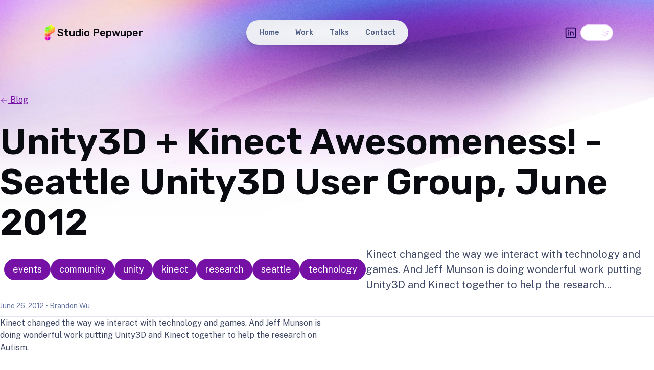

--- FILE ---
content_type: text/html; charset=UTF-8
request_url: https://pepwuper.com/unity3d-kinect-awesomeness-seattle-unity3d-user-group-june-2012/
body_size: 3902
content:
<!DOCTYPE html><html lang="en" data-astro-cid-37fxchfa> <head><meta charset="UTF-8"><meta name="description" property="og:description" content="Kinect changed the way we interact with technology and games. And Jeff Munson is doing wonderful work putting Unity3D and Kinect together to help the research..."><meta name="viewport" content="width=device-width"><meta name="generator" content="Astro v5.5.4"><title>Unity3D + Kinect Awesomeness! - Seattle Unity3D User Group, June 2012</title><link rel="icon" type="image/png" href="/assets/pepwuper-logo-2025-64x64.png"><link rel="preconnect" href="https://fonts.googleapis.com"><link rel="preconnect" href="https://fonts.gstatic.com" crossorigin><link href="https://fonts.googleapis.com/css2?family=Public+Sans:ital,wght@0,400;0,700;1,400&family=Rubik:wght@500;600&display=swap" rel="stylesheet"><!-- Animation styles --><link rel="stylesheet" href="/styles/animations.css"><script>
	// This code is inlined in the head to make dark mode instant & blocking.
	const getThemePreference = () => {
		if (typeof localStorage !== 'undefined' && localStorage.getItem('theme')) {
			return localStorage.getItem('theme');
		}
		return window.matchMedia('(prefers-color-scheme: dark)').matches ? 'dark' : 'light';
	};
	const isDark = getThemePreference() === 'dark';
	document.documentElement.classList[isDark ? 'add' : 'remove']('theme-dark');

	if (typeof localStorage !== 'undefined') {
		// Watch the document element and persist user preference when it changes.
		const observer = new MutationObserver(() => {
			const isDark = document.documentElement.classList.contains('theme-dark');
			localStorage.setItem('theme', isDark ? 'dark' : 'light');
		});
		observer.observe(document.documentElement, { attributes: true, attributeFilter: ['class'] });
	}
</script><!-- Animation script --><script src="/scripts/animation.js" defer></script><link rel="stylesheet" href="/_astro/_slug_.BzAdWRA_.css">
<style>.hero[data-astro-cid-bbe6dxrz]{font-size:var(--text-lg);text-align:center}.title[data-astro-cid-bbe6dxrz],.tagline[data-astro-cid-bbe6dxrz]{max-width:37ch;margin-inline:auto}.title[data-astro-cid-bbe6dxrz]{font-size:var(--text-3xl);color:var(--gray-0)}@media (min-width: 50em){.hero[data-astro-cid-bbe6dxrz]{font-size:var(--text-xl)}.start[data-astro-cid-bbe6dxrz]{text-align:start}.start[data-astro-cid-bbe6dxrz] .title[data-astro-cid-bbe6dxrz],.start[data-astro-cid-bbe6dxrz] .tagline[data-astro-cid-bbe6dxrz]{margin-inline:unset}.title[data-astro-cid-bbe6dxrz]{font-size:var(--text-5xl)}}
a[data-astro-cid-balv45lp]{position:relative;display:flex;place-content:center;text-align:center;padding:.56em 2em;gap:.8em;color:var(--accent-text-over);text-decoration:none;line-height:1.1;border-radius:999rem;overflow:hidden;background:var(--gradient-accent-orange);box-shadow:var(--shadow-md);white-space:nowrap}@media (min-width: 20em){a[data-astro-cid-balv45lp]{font-size:var(--text-lg)}}a[data-astro-cid-balv45lp]:after{content:"";position:absolute;inset:0;pointer-events:none;transition:background-color var(--theme-transition);mix-blend-mode:overlay}a[data-astro-cid-balv45lp]:focus:after,a[data-astro-cid-balv45lp]:hover:after{background-color:hsla(var(--gray-999-basis),.3)}@media (min-width: 50em){a[data-astro-cid-balv45lp]{padding:1.125rem 2.5rem;font-size:var(--text-xl)}}aside[data-astro-cid-rcdzuq3a]{display:flex;flex-direction:column;align-items:center;gap:3rem;border-top:1px solid var(--gray-800);border-bottom:1px solid var(--gray-800);padding:5rem 1.5rem;background-color:var(--gray-999_40);box-shadow:var(--shadow-sm)}h2[data-astro-cid-rcdzuq3a]{font-size:var(--text-xl);text-align:center;max-width:15ch}@media (min-width: 50em){aside[data-astro-cid-rcdzuq3a]{padding:7.5rem;flex-direction:row;flex-wrap:wrap;justify-content:space-between}h2[data-astro-cid-rcdzuq3a]{font-size:var(--text-3xl);text-align:left}}
svg[data-astro-cid-patnjmll]{vertical-align:middle;width:var(--size, 1em);height:var(--size, 1em)}
.pill[data-astro-cid-2qeywk4b]{display:flex;padding:.5rem 1rem;gap:.5rem;color:var(--accent-text-over);border:1px solid var(--accent-regular);background-color:var(--accent-regular);border-radius:999rem;font-size:var(--text-md);line-height:1.35;white-space:nowrap}
header[data-astro-cid-fzx4jmue]{padding-bottom:2.5rem;border-bottom:1px solid var(--gray-800)}.back-link[data-astro-cid-fzx4jmue]{display:none}.details[data-astro-cid-fzx4jmue]{display:flex;flex-direction:column;padding:.5rem;gap:1.5rem;justify-content:space-between;align-items:center}.tags[data-astro-cid-fzx4jmue]{display:flex;gap:.5rem}.description[data-astro-cid-fzx4jmue]{font-size:var(--text-lg);max-width:54ch}.publish-date[data-astro-cid-fzx4jmue]{color:var(--gray-400);font-size:var(--text-sm);margin-top:.5rem}.content[data-astro-cid-fzx4jmue]{max-width:65ch;margin-inline:auto}.content[data-astro-cid-fzx4jmue]>*+*{margin-top:1rem}.content[data-astro-cid-fzx4jmue] h1,.content[data-astro-cid-fzx4jmue] h2,.content[data-astro-cid-fzx4jmue] h3,.content[data-astro-cid-fzx4jmue] h4,.content[data-astro-cid-fzx4jmue] h5{margin:1.5rem 0}.content[data-astro-cid-fzx4jmue] img{border-radius:1.5rem;box-shadow:var(--shadow-sm);background:var(--gradient-subtle);border:1px solid var(--gray-800)}.content[data-astro-cid-fzx4jmue] blockquote{font-size:var(--text-lg);font-family:var(--font-brand);font-weight:600;line-height:1.1;padding-inline-start:1.5rem;border-inline-start:.25rem solid var(--accent-dark);color:var(--gray-0)}.back-link[data-astro-cid-fzx4jmue],.content[data-astro-cid-fzx4jmue] a{text-decoration:1px solid underline transparent;text-underline-offset:.25em;transition:text-decoration-color var(--theme-transition)}.back-link[data-astro-cid-fzx4jmue]:hover,.back-link[data-astro-cid-fzx4jmue]:focus,.content[data-astro-cid-fzx4jmue] a:hover,.content[data-astro-cid-fzx4jmue] a:focus{text-decoration-color:currentColor}@media (min-width: 50em){.back-link[data-astro-cid-fzx4jmue]{display:block;align-self:flex-start}.details[data-astro-cid-fzx4jmue]{flex-direction:row;gap:2.5rem}.content[data-astro-cid-fzx4jmue] blockquote{font-size:var(--text-2xl)}}
</style></head> <body data-astro-cid-37fxchfa> <div class="stack backgrounds" data-astro-cid-37fxchfa> <nav data-astro-cid-dmqpwcec> <div class="menu-header" data-astro-cid-dmqpwcec> <a href="/" class="site-title" data-astro-cid-dmqpwcec> <img src="/assets/pepwuper-logo-2025-64x64.png" alt="Pepwuper Logo" width="32" height="32" data-astro-cid-dmqpwcec>
Studio Pepwuper
</a> <menu-button data-astro-cid-dmqpwcec="true"> <template data-astro-cid-dmqpwcec> <button class="menu-button" aria-expanded="false" data-astro-cid-dmqpwcec> <span class="sr-only" data-astro-cid-dmqpwcec>Menu</span> <svg xmlns="http://www.w3.org/2000/svg" width="40" height="40" viewBox="0 0 256 256" aria-hidden="true" stroke="currentcolor" fill="currentcolor" class="astro-patnjmll" data-astro-cid-patnjmll> <g data-astro-cid-patnjmll><path stroke-linecap="round" stroke-linejoin="round" stroke-width="16" d="M40 128h176M40 64h176M40 192h176"/></g>  </svg>  </button> </template> </menu-button> </div> <noscript> <ul class="nav-items" data-astro-cid-dmqpwcec> <li data-astro-cid-dmqpwcec> <a class="link" href="/" data-astro-cid-dmqpwcec> Home </a> </li><li data-astro-cid-dmqpwcec> <a class="link" href="/work/" data-astro-cid-dmqpwcec> Work </a> </li><li data-astro-cid-dmqpwcec> <a class="link" href="/talks/" data-astro-cid-dmqpwcec> Talks </a> </li><li data-astro-cid-dmqpwcec> <a class="link" href="/about/" data-astro-cid-dmqpwcec> Contact </a> </li> </ul> </noscript> <noscript> <div class="menu-footer" data-astro-cid-dmqpwcec> <div class="socials" data-astro-cid-dmqpwcec> <a href="https://www.linkedin.com/company/studio-pepwuper/" class="social" target="_blank" rel="noopener noreferrer" data-astro-cid-dmqpwcec> <span class="sr-only" data-astro-cid-dmqpwcec>LinkedIn</span> <svg xmlns="http://www.w3.org/2000/svg" width="40" height="40" viewBox="0 0 256 256" aria-hidden="true" stroke="currentcolor" fill="currentcolor" class="astro-patnjmll" data-astro-cid-patnjmll> <g data-astro-cid-patnjmll><rect width="184" height="184" x="36" y="36" fill="none" stroke-linecap="round" stroke-linejoin="round" stroke-width="16" rx="8"/><path fill="none" stroke-linecap="round" stroke-linejoin="round" stroke-width="16" d="M120 112v64m-32-64v64m32-36a28 28 0 0 1 56 0v36"/><circle stroke="none" cx="88" cy="80" r="12"/></g>  </svg>  </a> </div> </div> </noscript> <div id="menu-content" hidden data-astro-cid-dmqpwcec> <ul class="nav-items" data-astro-cid-dmqpwcec> <li data-astro-cid-dmqpwcec> <a class="link" href="/" data-astro-cid-dmqpwcec> Home </a> </li><li data-astro-cid-dmqpwcec> <a class="link" href="/work/" data-astro-cid-dmqpwcec> Work </a> </li><li data-astro-cid-dmqpwcec> <a class="link" href="/talks/" data-astro-cid-dmqpwcec> Talks </a> </li><li data-astro-cid-dmqpwcec> <a class="link" href="/about/" data-astro-cid-dmqpwcec> Contact </a> </li> </ul> <div class="menu-footer" data-astro-cid-dmqpwcec> <div class="socials" data-astro-cid-dmqpwcec> <a href="https://www.linkedin.com/company/studio-pepwuper/" class="social" target="_blank" rel="noopener noreferrer" data-astro-cid-dmqpwcec> <span class="sr-only" data-astro-cid-dmqpwcec>LinkedIn</span> <svg xmlns="http://www.w3.org/2000/svg" width="40" height="40" viewBox="0 0 256 256" aria-hidden="true" stroke="currentcolor" fill="currentcolor" class="astro-patnjmll" data-astro-cid-patnjmll> <g data-astro-cid-patnjmll><rect width="184" height="184" x="36" y="36" fill="none" stroke-linecap="round" stroke-linejoin="round" stroke-width="16" rx="8"/><path fill="none" stroke-linecap="round" stroke-linejoin="round" stroke-width="16" d="M120 112v64m-32-64v64m32-36a28 28 0 0 1 56 0v36"/><circle stroke="none" cx="88" cy="80" r="12"/></g>  </svg>  </a> </div> <div class="theme-toggle" data-astro-cid-dmqpwcec> <theme-toggle data-astro-cid-x3pjskd3="true"> <button data-astro-cid-x3pjskd3> <span class="sr-only" data-astro-cid-x3pjskd3>Dark theme</span> <span class="icon light" data-astro-cid-x3pjskd3><svg xmlns="http://www.w3.org/2000/svg" width="40" height="40" viewBox="0 0 256 256" aria-hidden="true" stroke="currentcolor" fill="currentcolor" class="astro-patnjmll" data-astro-cid-patnjmll> <g data-astro-cid-patnjmll><circle cx="128" cy="128" r="60" fill="none" stroke-linecap="round" stroke-linejoin="round" stroke-width="16"/><path fill="none" stroke-linecap="round" stroke-linejoin="round" stroke-width="16" d="M128 36V16M63 63 49 49m-13 79H16m47 65-14 14m79 13v20m65-47 14 14m13-79h20m-47-65 14-14"/></g>  </svg> </span> <span class="icon dark" data-astro-cid-x3pjskd3><svg xmlns="http://www.w3.org/2000/svg" width="40" height="40" viewBox="0 0 256 256" aria-hidden="true" stroke="currentcolor" fill="currentcolor" class="astro-patnjmll" data-astro-cid-patnjmll> <g data-astro-cid-patnjmll><path fill="none" stroke-linecap="round" stroke-linejoin="round" stroke-width="16" d="M216 112V64m24 24h-48m-24-64v32m16-16h-32m65 113A92 92 0 0 1 103 39h0a92 92 0 1 0 114 114Z"/></g>  </svg> </span> </button> </theme-toggle>  <script type="module">class n extends HTMLElement{constructor(){super();const e=this.querySelector("button"),t=s=>{document.documentElement.classList[s?"add":"remove"]("theme-dark"),e.setAttribute("aria-pressed",String(s))};e.addEventListener("click",()=>t(!this.isDark())),t(this.isDark())}isDark(){return document.documentElement.classList.contains("theme-dark")}}customElements.define("theme-toggle",n);</script> </div> </div> </div> </nav> <script type="module">class i extends HTMLElement{constructor(){super(),this.appendChild(this.querySelector("template").content.cloneNode(!0));const n=this.querySelector("button"),t=document.getElementById("menu-content");t.hidden=!0,t.classList.add("menu-content");const d=e=>{n.setAttribute("aria-expanded",e?"true":"false"),t.hidden=!e};n.addEventListener("click",()=>d(t.hidden));const s=e=>{d(e.matches),n.hidden=e.matches},c=window.matchMedia("(min-width: 50em)");s(c),c.addEventListener("change",s)}}customElements.define("menu-button",i);</script>   <div class="stack gap-20" data-astro-cid-fzx4jmue> <div class="stack gap-15" data-astro-cid-fzx4jmue> <header data-astro-cid-fzx4jmue> <div class="wrapper stack gap-2" data-astro-cid-fzx4jmue>  <a class="back-link" href="/blog" data-astro-cid-fzx4jmue><svg xmlns="http://www.w3.org/2000/svg" width="40" height="40" viewBox="0 0 256 256" aria-hidden="true" stroke="currentcolor" fill="currentcolor" class="astro-patnjmll" data-astro-cid-patnjmll> <g data-astro-cid-patnjmll><path fill="none" stroke-linecap="round" stroke-linejoin="round" stroke-width="16" d="M216 128H40m72-72-72 72 72 72"/></g>  </svg>  Blog</a> <div class="hero stack gap-4 start" data-astro-cid-bbe6dxrz> <div class="stack gap-2 animate-on-scroll" data-astro-cid-bbe6dxrz> <h1 class="title" data-astro-cid-bbe6dxrz>Unity3D + Kinect Awesomeness! - Seattle Unity3D User Group, June 2012</h1>  </div> <div class="animate-on-scroll" style="transition-delay: 0.2s;" data-astro-cid-bbe6dxrz>  <div class="details" data-astro-cid-fzx4jmue> <div class="tags" data-astro-cid-fzx4jmue> <div class="pill" data-astro-cid-2qeywk4b>events</div> <div class="pill" data-astro-cid-2qeywk4b>community</div> <div class="pill" data-astro-cid-2qeywk4b>unity</div> <div class="pill" data-astro-cid-2qeywk4b>kinect</div> <div class="pill" data-astro-cid-2qeywk4b>research</div> <div class="pill" data-astro-cid-2qeywk4b>seattle</div> <div class="pill" data-astro-cid-2qeywk4b>technology</div>  </div> <p class="description" data-astro-cid-fzx4jmue>Kinect changed the way we interact with technology and games. And Jeff Munson is doing wonderful work putting Unity3D and Kinect together to help the research...</p> </div> <p class="publish-date" data-astro-cid-fzx4jmue> June 26, 2012 • Brandon Wu </p>  </div> </div>  </div> </header> <main class="wrapper" data-astro-cid-fzx4jmue> <div class="stack gap-10 content" data-astro-cid-fzx4jmue> <div class="content" data-astro-cid-fzx4jmue> <p>Kinect changed the way we interact with technology and games. And Jeff Munson is doing wonderful work putting Unity3D and Kinect together to help the research on Autism.</p>
<p>Come join us in a demonstration of Unity working with Kinect, and learn more about Jeff’s project and non-gaming use of Unity3D!</p>
<p><strong>Change the World with Unity3D!</strong></p>
<p>Jeff Munson is a PhD and Research Assistant Professor of Psychiatry and Behavioral Sciences at University of Washington Autism Center</p>
<p><strong>Time</strong>: Tuesday, June 26, 2012, 7:00 PM<br>
<strong>Location</strong>: Smashing Ideas, Inc. 1601 2nd Avenue # 900, Seattle, WA</p> </div> </div> </main> </div> <aside class="animate-on-scroll" data-astro-cid-rcdzuq3a> <h2 class="animate-on-scroll" data-astro-cid-rcdzuq3a>Ready to Transform Your Digital Vision?</h2> <p class="animate-on-scroll" style="transition-delay: 0.2s;" data-astro-cid-rcdzuq3a>Let us know how we can help!</p> <a href="mailto:brandon@pepwuper.com" class="animate-on-scroll" style="transition-delay: 0.4s;" data-astro-cid-balv45lp>
Email Us About Your Project
<svg xmlns="http://www.w3.org/2000/svg" width="40" height="40" viewBox="0 0 256 256" aria-hidden="true" stroke="currentcolor" fill="currentcolor" style="--size:1.2em" class="astro-patnjmll" data-astro-cid-patnjmll> <g data-astro-cid-patnjmll><path fill="none" stroke-linecap="round" stroke-linejoin="round" stroke-width="16" d="M210.3 35.9 23.9 88.4a8 8 0 0 0-1.2 15l85.6 40.5a7.8 7.8 0 0 1 3.8 3.8l40.5 85.6a8 8 0 0 0 15-1.2l52.5-186.4a7.9 7.9 0 0 0-9.8-9.8Zm-99.4 109.2 45.2-45.2"/></g>  </svg>  </a>  </aside>  </div>  <footer data-astro-cid-sz7xmlte> <div class="group animate-on-scroll fade-in-up" data-astro-cid-sz7xmlte> <p data-astro-cid-sz7xmlte>
Designed & Developed in Cambridge, UK
<svg xmlns="http://www.w3.org/2000/svg" width="40" height="40" viewBox="0 0 256 256" aria-hidden="true" stroke="currentcolor" fill="currentcolor" style="--size:1.2em" class="astro-patnjmll" data-astro-cid-patnjmll> <g data-astro-cid-patnjmll><path fill="none" stroke-linecap="round" stroke-linejoin="round" stroke-width="16" d="M94.1 184.6c-11.4 33.9-56.6 33.9-56.6 33.9s0-45.2 33.9-56.6m124.5-56.5L128 173.3 82.7 128l67.9-67.9C176.3 34.4 202 34.7 213 36.3a7.8 7.8 0 0 1 6.7 6.7c1.6 11 1.9 36.7-23.8 62.4Z"/><path fill="none" stroke-linecap="round" stroke-linejoin="round" stroke-width="16" d="M184.6 116.7v64.6a8 8 0 0 1-2.4 5.6l-32.3 32.4a8 8 0 0 1-13.5-4.1l-8.4-41.9m11.3-101.9H74.7a8 8 0 0 0-5.6 2.4l-32.4 32.3a8 8 0 0 0 4.1 13.5l41.9 8.4"/></g>  </svg>  </p> <p data-astro-cid-sz7xmlte>&copy; 2025 Studio Pepwuper Ltd.</p> </div> <p class="socials animate-on-scroll" style="transition-delay: 0.2s;" data-astro-cid-sz7xmlte> <a href="https://www.linkedin.com/company/studio-pepwuper/" target="_blank" rel="noopener noreferrer" data-astro-cid-sz7xmlte>LinkedIn</a> <a href="/privacy" data-astro-cid-sz7xmlte>Privacy Policy</a> </p> </footer>  </div> <script type="module">addEventListener("load",()=>document.documentElement.classList.add("loaded"));</script>  </body> </html> 

--- FILE ---
content_type: text/css; charset=UTF-8
request_url: https://pepwuper.com/styles/animations.css
body_size: 137
content:
/* Animation styles for Studio Pepwuper portfolio */

/* Base class for elements to be animated */
.animate-on-scroll {
  opacity: 0;
  transform: translateY(30px);
  transition: opacity 0.6s ease-out, transform 0.6s ease-out;
}

/* Class added when element becomes visible */
.animated {
  opacity: 1;
  transform: translateY(0);
}

/* Staggered animations for lists and grids */
.stagger-animation > *:nth-child(1) { transition-delay: 0.1s; }
.stagger-animation > *:nth-child(2) { transition-delay: 0.2s; }
.stagger-animation > *:nth-child(3) { transition-delay: 0.3s; }
.stagger-animation > *:nth-child(4) { transition-delay: 0.4s; }
.stagger-animation > *:nth-child(5) { transition-delay: 0.5s; }
.stagger-animation > *:nth-child(6) { transition-delay: 0.6s; }

/* Fade in from left */
.fade-in-left {
  transform: translateX(-30px);
}

/* Fade in from right */
.fade-in-right {
  transform: translateX(30px);
}

/* Fade in from bottom (default) */
.fade-in-up {
  transform: translateY(30px);
}

/* Fade in with scale */
.fade-in-scale {
  transform: scale(0.95);
}

/* Subtle rotation animation */
.rotate-in {
  transform: rotate(-5deg) translateY(30px);
}

/* For images - subtle zoom effect */
.zoom-in {
  transform: scale(0.95);
}

/* Ensure animations don't run for users who prefer reduced motion */
@media (prefers-reduced-motion: reduce) {
  .animate-on-scroll {
    transition: none !important;
    opacity: 1 !important;
    transform: none !important;
  }
  
  .stagger-animation > * {
    transition-delay: 0s !important;
  }
}


--- FILE ---
content_type: text/css; charset=UTF-8
request_url: https://pepwuper.com/_astro/_slug_.BzAdWRA_.css
body_size: 2762
content:
:root{--gray-0: #090b11;--gray-50: #141925;--gray-100: #283044;--gray-200: #3d4663;--gray-300: #505d84;--gray-400: #6474a2;--gray-500: #8490b5;--gray-600: #a3acc8;--gray-700: #c3cadb;--gray-800: #e3e6ee;--gray-900: #f3f4f7;--gray-999-basis: 0, 0%, 100%;--gray-999_40: hsla(var(--gray-999-basis), .4);--gray-999: #ffffff;--accent-light: #c561f6;--accent-regular: #7611a6;--accent-dark: #1c0056;--accent-overlay: hsla(280, 89%, 67%, .33);--accent-subtle-overlay: var(--accent-overlay);--accent-text-over: var(--gray-999);--link-color: var(--accent-regular);--gradient-stop-1: var(--accent-light);--gradient-stop-2: var(--accent-regular);--gradient-stop-3: var(--accent-dark);--gradient-subtle: linear-gradient(150deg, var(--gray-900) 19%, var(--gray-999) 150%);--gradient-accent: linear-gradient( 150deg, var(--gradient-stop-1), var(--gradient-stop-2), var(--gradient-stop-3) );--gradient-accent-orange: linear-gradient( 150deg, #ca7879, var(--accent-regular), var(--accent-dark) );--gradient-stroke: linear-gradient(180deg, var(--gray-900), var(--gray-700));--shadow-sm: 0px 6px 3px rgba(9, 11, 17, .01), 0px 4px 2px rgba(9, 11, 17, .01), 0px 2px 2px rgba(9, 11, 17, .02), 0px 0px 1px rgba(9, 11, 17, .03);--shadow-md: 0px 28px 11px rgba(9, 11, 17, .01), 0px 16px 10px rgba(9, 11, 17, .03), 0px 7px 7px rgba(9, 11, 17, .05), 0px 2px 4px rgba(9, 11, 17, .06);--shadow-lg: 0px 62px 25px rgba(9, 11, 17, .01), 0px 35px 21px rgba(9, 11, 17, .05), 0px 16px 16px rgba(9, 11, 17, .1), 0px 4px 9px rgba(9, 11, 17, .12);--text-sm: .875rem;--text-base: 1rem;--text-md: 1.125rem;--text-lg: 1.25rem;--text-xl: 1.625rem;--text-2xl: 2.125rem;--text-3xl: 2.625rem;--text-4xl: 3.5rem;--text-5xl: 4.5rem;--font-system: system-ui, -apple-system, BlinkMacSystemFont, "Segoe UI", Roboto, Oxygen, Ubuntu, Cantarell, "Open Sans", "Helvetica Neue", sans-serif;--font-body: "Public Sans", var(--font-system);--font-brand: Rubik, var(--font-system);--theme-transition: .2s ease-in-out}:root.theme-dark{--gray-0: #ffffff;--gray-50: #f3f4f7;--gray-100: #e3e6ee;--gray-200: #c3cadb;--gray-300: #a3acc8;--gray-400: #8490b5;--gray-500: #6474a2;--gray-600: #505d84;--gray-700: #3d4663;--gray-800: #283044;--gray-900: #141925;--gray-999-basis: 225, 31%, 5%;--gray-999: #090b11;--accent-light: #1c0056;--accent-regular: #7611a6;--accent-dark: #c561f6;--accent-overlay: hsla(280, 89%, 67%, .33);--accent-subtle-overlay: hsla(281, 81%, 36%, .33);--accent-text-over: var(--gray-0);--link-color: var(--accent-dark);--gradient-stop-1: #4c11c6;--gradient-subtle: linear-gradient(150deg, var(--gray-900) 19%, var(--gray-999) 81%);--gradient-accent-orange: linear-gradient( 150deg, #ca7879, var(--accent-regular), var(--accent-light) );--gradient-stroke: linear-gradient(180deg, var(--gray-600), var(--gray-800));--shadow-sm: 0px 6px 3px rgba(255, 255, 255, .01), 0px 4px 2px rgba(255, 255, 255, .01), 0px 2px 2px rgba(255, 255, 255, .02), 0px 0px 1px rgba(255, 255, 255, .03);--shadow-md: 0px 28px 11px rgba(255, 255, 255, .01), 0px 16px 10px rgba(255, 255, 255, .03), 0px 7px 7px rgba(255, 255, 255, .05), 0px 2px 4px rgba(255, 255, 255, .06);--shadow-lg: 0px 62px 25px rgba(255, 255, 255, .01), 0px 35px 21px rgba(255, 255, 255, .05), 0px 16px 16px rgba(255, 255, 255, .1), 0px 4px 9px rgba(255, 255, 255, .12)}html,body{min-height:100%;overflow-x:hidden}body{background-color:var(--gray-999);color:var(--gray-200);font-family:var(--font-body);-webkit-font-smoothing:antialiased;line-height:1.5}*,*:after,*:before{box-sizing:border-box;margin:0}img{max-width:100%;height:auto}a{color:var(--link-color)}h1,h2,h3,h4,h5{line-height:1.1;font-family:var(--font-brand);font-weight:600;color:var(--gray-100)}h1{font-size:var(--text-5xl)}h2{font-size:var(--text-4xl)}h3{font-size:var(--text-3xl)}h4{font-size:var(--text-2xl)}h5{font-size:var(--text-xl)}p{margin-bottom:1.5rem}p:last-child{margin-bottom:0}.sr-only{position:absolute;width:1px;height:1px;padding:0;margin:-1px;overflow:hidden;clip:rect(0,0,0,0);white-space:nowrap;border-width:0}.wrapper{width:100%;max-width:83rem;margin-inline:auto;padding-inline:1.5rem}.stack{display:flex;flex-direction:column}.gap-2{gap:.5rem}.gap-4{gap:1rem}.gap-8{gap:2rem}.gap-10{gap:2.5rem}.gap-15{gap:3.75rem}.gap-20{gap:5rem}.gap-30{gap:7.5rem}.gap-48{gap:12rem}@media (min-width: 50em){.lg\:gap-2{gap:.5rem}.lg\:gap-4{gap:1rem}.lg\:gap-8{gap:2rem}.lg\:gap-10{gap:2.5rem}.lg\:gap-15{gap:3.75rem}.lg\:gap-20{gap:5rem}.lg\:gap-30{gap:7.5rem}.lg\:gap-48{gap:12rem}}button[data-astro-cid-x3pjskd3]{display:flex;border:0;border-radius:999rem;padding:0;background-color:var(--gray-999);box-shadow:inset 0 0 0 1px var(--accent-overlay);cursor:pointer}.icon[data-astro-cid-x3pjskd3]{z-index:1;position:relative;display:flex;padding:.5rem;width:2rem;height:2rem;font-size:1rem;color:var(--accent-overlay)}.icon[data-astro-cid-x3pjskd3].light:before{content:"";z-index:-1;position:absolute;inset:0;background-color:var(--accent-regular);border-radius:999rem}.theme-dark .icon[data-astro-cid-x3pjskd3].light:before{transform:translate(100%)}.theme-dark .icon[data-astro-cid-x3pjskd3].dark,html:not(.theme-dark) .icon[data-astro-cid-x3pjskd3].light,button[data-astro-cid-x3pjskd3][aria-pressed=false] .icon[data-astro-cid-x3pjskd3].light{color:var(--accent-text-over)}@media (prefers-reduced-motion: no-preference){.icon[data-astro-cid-x3pjskd3],.icon[data-astro-cid-x3pjskd3].light:before{transition:transform var(--theme-transition),color var(--theme-transition)}}@media (forced-colors: active){.icon[data-astro-cid-x3pjskd3].light:before{background-color:SelectedItem}}nav[data-astro-cid-dmqpwcec]{z-index:9999;position:relative;font-family:var(--font-brand);font-weight:500;margin-bottom:3.5rem}.menu-header[data-astro-cid-dmqpwcec]{display:flex;justify-content:space-between;gap:.5rem;padding:1.5rem}.site-title[data-astro-cid-dmqpwcec]{display:flex;gap:.5rem;align-items:center;line-height:1.1;color:var(--gray-0);text-decoration:none}.site-title[data-astro-cid-dmqpwcec] img[data-astro-cid-dmqpwcec]{display:block;width:32px;height:32px;object-fit:contain}.menu-button[data-astro-cid-dmqpwcec]{position:relative;display:flex;border:0;border-radius:999rem;padding:.5rem;font-size:1.5rem;color:var(--gray-300);background:radial-gradient(var(--gray-900),var(--gray-800) 150%);box-shadow:var(--shadow-md)}.menu-button[data-astro-cid-dmqpwcec][aria-expanded=true]{color:var(--gray-0);background:linear-gradient(180deg,var(--gray-600),transparent),radial-gradient(var(--gray-900),var(--gray-800) 150%)}.menu-button[data-astro-cid-dmqpwcec][hidden]{display:none}.menu-button[data-astro-cid-dmqpwcec]:before{position:absolute;inset:-1px;content:"";background:var(--gradient-stroke);border-radius:999rem;z-index:-1}.menu-content[data-astro-cid-dmqpwcec]{position:absolute;left:0;right:0}.nav-items[data-astro-cid-dmqpwcec]{margin:0;display:flex;flex-direction:column;gap:1rem;font-size:var(--text-md);line-height:1.2;list-style:none;padding:2rem;background-color:var(--gray-999);border-bottom:1px solid var(--gray-800)}.link[data-astro-cid-dmqpwcec]{display:inline-block;color:var(--gray-300);text-decoration:none}.link[data-astro-cid-dmqpwcec][aria-current]{color:var(--gray-0)}.menu-footer[data-astro-cid-dmqpwcec]{--icon-size: var(--text-xl);--icon-padding: .5rem;display:flex;justify-content:space-between;gap:.75rem;padding:1.5rem 2rem 1.5rem 1.5rem;background-color:var(--gray-999);border-radius:0 0 .75rem .75rem;box-shadow:var(--shadow-lg)}.socials[data-astro-cid-dmqpwcec]{display:flex;flex-wrap:wrap;gap:.625rem;font-size:var(--icon-size)}.social[data-astro-cid-dmqpwcec]{display:flex;padding:var(--icon-padding);text-decoration:none;color:var(--accent-dark);transition:color var(--theme-transition)}.social[data-astro-cid-dmqpwcec]:hover,.social[data-astro-cid-dmqpwcec]:focus{color:var(--accent-text-over)}.theme-toggle[data-astro-cid-dmqpwcec]{display:flex;align-items:center;height:calc(var(--icon-size) + 2 * var(--icon-padding))}@media (min-width: 50em){nav[data-astro-cid-dmqpwcec]{display:grid;grid-template-columns:1fr auto 1fr;align-items:center;padding:2.5rem 5rem;gap:1rem}.menu-header[data-astro-cid-dmqpwcec]{padding:0}.site-title[data-astro-cid-dmqpwcec]{font-size:var(--text-lg)}.menu-content[data-astro-cid-dmqpwcec]{display:contents}.nav-items[data-astro-cid-dmqpwcec]{position:relative;flex-direction:row;font-size:var(--text-sm);border-radius:999rem;border:0;padding:.5rem .5625rem;background:radial-gradient(var(--gray-900),var(--gray-800) 150%);box-shadow:var(--shadow-md)}.nav-items[data-astro-cid-dmqpwcec]:before{position:absolute;inset:-1px;content:"";background:var(--gradient-stroke);border-radius:999rem;z-index:-1}.link[data-astro-cid-dmqpwcec]{padding:.5rem 1rem;border-radius:999rem;transition:color var(--theme-transition),background-color var(--theme-transition)}.link[data-astro-cid-dmqpwcec]:hover,.link[data-astro-cid-dmqpwcec]:focus{color:var(--gray-100);background-color:var(--accent-subtle-overlay)}.link[data-astro-cid-dmqpwcec][aria-current=page]{color:var(--accent-text-over);background-color:var(--accent-regular)}.menu-footer[data-astro-cid-dmqpwcec]{--icon-padding: .375rem;justify-self:flex-end;align-items:center;padding:0;background-color:transparent;box-shadow:none}.socials[data-astro-cid-dmqpwcec]{display:none}}@media (min-width: 60em){.socials[data-astro-cid-dmqpwcec]{display:flex;justify-content:flex-end;gap:0}}@media (forced-colors: active){.link[data-astro-cid-dmqpwcec][aria-current=page]{color:SelectedItem}}footer[data-astro-cid-sz7xmlte]{display:flex;flex-direction:column;gap:3rem;margin-top:auto;padding:3rem 2rem;text-align:center;color:var(--gray-400);font-size:var(--text-sm)}footer[data-astro-cid-sz7xmlte] a[data-astro-cid-sz7xmlte]{color:var(--gray-400);text-decoration:1px solid underline transparent;text-underline-offset:.25em;transition:text-decoration-color var(--theme-transition)}footer[data-astro-cid-sz7xmlte] a[data-astro-cid-sz7xmlte]:hover,footer[data-astro-cid-sz7xmlte] a[data-astro-cid-sz7xmlte]:focus{text-decoration-color:currentColor}.group[data-astro-cid-sz7xmlte]{display:flex;flex-direction:column;gap:.5rem}.socials[data-astro-cid-sz7xmlte]{display:flex;justify-content:center;gap:1rem;flex-wrap:wrap}@media (min-width: 50em){footer[data-astro-cid-sz7xmlte]{flex-direction:row;justify-content:space-between;padding:2.5rem 5rem}.group[data-astro-cid-sz7xmlte]{flex-direction:row;gap:1rem;flex-wrap:wrap}.socials[data-astro-cid-sz7xmlte]{justify-content:flex-end}}.animate-on-scroll{opacity:0;transform:translateY(30px);transition:opacity .6s ease-out,transform .6s ease-out}.animated{opacity:1;&:not(.grid.offset>*){transform:translateY(0)}}@media (max-width: 767px){.portfolio-item,#portfolio-wrapper,.tag-filter{opacity:1!important;transform:translateY(0)!important;transition:none!important}}.stagger-animation>*:nth-child(1){transition-delay:.1s}.stagger-animation>*:nth-child(2){transition-delay:.2s}.stagger-animation>*:nth-child(3){transition-delay:.3s}.stagger-animation>*:nth-child(4){transition-delay:.4s}.stagger-animation>*:nth-child(5){transition-delay:.5s}.stagger-animation>*:nth-child(6){transition-delay:.6s}.fade-in-left{transform:translate(-30px)}.fade-in-right{transform:translate(30px)}.fade-in-up{transform:translateY(30px)}.fade-in-scale{transform:scale(.95)}.rotate-in{transform:rotate(-5deg) translateY(30px)}.zoom-in{transform:scale(.95)}@media (prefers-reduced-motion: reduce){.animate-on-scroll{transition:none!important;opacity:1!important;transform:none!important}.stagger-animation>*{transition-delay:0s!important}}:root{--_placeholder-bg: linear-gradient(transparent, transparent);--bg-image-main: url(/assets/backgrounds/bg-main-light-800w.jpg);--bg-image-main-curves: url(/assets/backgrounds/bg-main-light.svg);--bg-image-subtle-1: var(--_placeholder-bg);--bg-image-subtle-2: var(--_placeholder-bg);--bg-image-footer: var(--_placeholder-bg);--bg-svg-blend-mode: overlay;--bg-blend-mode: darken;--bg-image-aspect-ratio: 2.25;--bg-scale: 1.68;--bg-aspect-ratio: calc(var(--bg-image-aspect-ratio) / var(--bg-scale));--bg-gradient-size: calc(var(--bg-scale) * 100%)}:root.theme-dark{--bg-image-main: url(/assets/backgrounds/bg-main-dark-800w.jpg);--bg-image-main-curves: url(/assets/backgrounds/bg-main-dark.svg);--bg-svg-blend-mode: darken;--bg-blend-mode: lighten}:root.loaded{--bg-image-subtle-1: url(/assets/backgrounds/bg-subtle-1-light-800w.jpg);--bg-image-subtle-2: url(/assets/backgrounds/bg-subtle-2-light-800w.jpg);--bg-image-footer: url(/assets/backgrounds/bg-footer-light-800w.jpg)}:root.loaded.theme-dark{--bg-image-subtle-1: url(/assets/backgrounds/bg-subtle-1-dark-800w.jpg);--bg-image-subtle-2: url(/assets/backgrounds/bg-subtle-2-dark-800w.jpg);--bg-image-footer: url(/assets/backgrounds/bg-footer-dark-800w.jpg)}@media (min-width: 50em){:root{--bg-scale: 1;--bg-image-main: url(/assets/backgrounds/bg-main-light-1440w.jpg)}:root.theme-dark{--bg-image-main: url(/assets/backgrounds/bg-main-dark-1440w.jpg)}:root.loaded{--bg-image-subtle-1: url(/assets/backgrounds/bg-subtle-1-light-1440w.jpg);--bg-image-subtle-2: url(/assets/backgrounds/bg-subtle-2-light-1440w.jpg);--bg-image-footer: url(/assets/backgrounds/bg-footer-light-1440w.jpg)}:root.loaded.theme-dark{--bg-image-subtle-1: url(/assets/backgrounds/bg-subtle-1-dark-1440w.jpg);--bg-image-subtle-2: url(/assets/backgrounds/bg-subtle-2-dark-1440w.jpg);--bg-image-footer: url(/assets/backgrounds/bg-footer-dark-1440w.jpg)}}.backgrounds[data-astro-cid-37fxchfa]{min-height:100%;isolation:isolate;background:url(/assets/backgrounds/noise.png) top center/220px repeat,var(--bg-image-footer) bottom center/var(--bg-gradient-size) no-repeat,var(--bg-image-main-curves) top center/var(--bg-gradient-size) no-repeat,var(--bg-image-main) top center/var(--bg-gradient-size) no-repeat,var(--gray-999);background-blend-mode:overlay,var(--bg-blend-mode),var(--bg-svg-blend-mode),normal,normal}@media (forced-colors: active){.backgrounds[data-astro-cid-37fxchfa]{background:none;background-blend-mode:none;--bg-gradient-size: none}}


--- FILE ---
content_type: application/javascript; charset=UTF-8
request_url: https://pepwuper.com/scripts/animation.js
body_size: 685
content:
// Animation utility for fade-in effects as elements become visible

document.addEventListener('DOMContentLoaded', () => {
  // Select all elements with the 'animate-on-scroll' class
  const animatedElements = document.querySelectorAll('.animate-on-scroll');

  // Create the Intersection Observer instance
  const observer = new IntersectionObserver((entries) => {
    entries.forEach(entry => {
      // If the element is in the viewport
      if (entry.isIntersecting) {
        // Add the animation class
        entry.target.classList.add('animated');
        // Once animated, no need to observe anymore
        observer.unobserve(entry.target);
      }
    });
  }, {
    // Options for the observer
    threshold: 0.1, // Trigger when at least 10% of the element is visible
    rootMargin: '0px 0px -50px 0px' // Slightly offset to trigger before fully in view
  });

  // Observe each element
  animatedElements.forEach(element => {
    observer.observe(element);
  });
});
